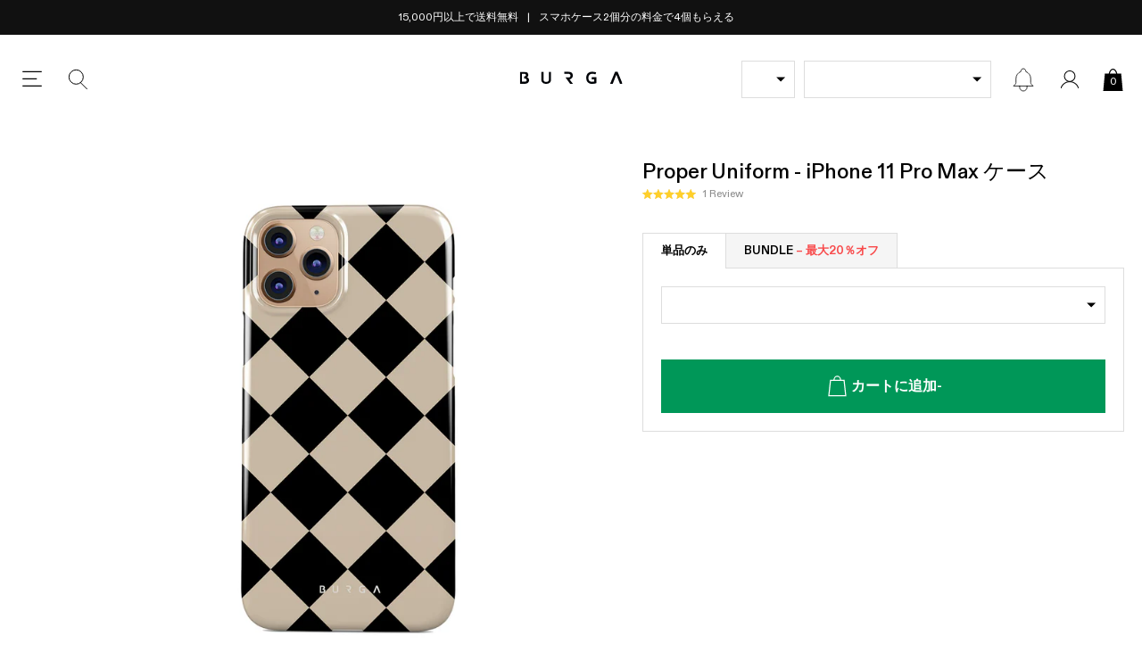

--- FILE ---
content_type: text/css
request_url: https://burga.jp/cdn/shop/t/35/assets/stylesheets.collection.css?v=73361392888664855571766403306
body_size: -329
content:
.col-hero-bg{color:var(--collection-text);background-color:var(--collection-bg);}.proxy-select-drop{line-height:var(--wbskui-option-toggle__line-height);position:relative;padding-left:10px;padding-right:30px;width:100%;border:1px solid;cursor:pointer;}.proxy-select-drop:after{position:absolute;right:10px;top:50%;transform:translate(0,-50%);width:0;height:0;border-left:5px solid transparent;border-right:5px solid transparent;border-top:5px solid;content:'';}.col-active-filter-remove{border:1px solid #eee;padding:var(--gutter-unit-xs) var(--gutter-unit-s);padding-right:calc(10px + var(--gutter-unit));background-image:url(//burga.jp/cdn/shop/t/35/assets/col-active-filter-remove.svg?v=67477792429940589641759494571);background-size:8px auto;background-position:calc(100% - 10px) center;background-repeat:no-repeat;}@media screen and (max-width:1024px){.col-dropdown-filter-wrapper{max-width:100%;min-width:50%;}}collection-data{display:none;}.global-faq{border-top:1px solid var(--grey);}.global-faq[open]{padding-bottom:var(--gutter-unit);}.global-faq__summary{padding:var(--gutter-unit) 0;cursor:pointer;padding-right:calc(16px + var(--gutter-unit));background-image:url(//burga.jp/cdn/shop/t/35/assets/icon.chevron-down-dark.svg?v=170472082630340980391759494574);background-position:right center;background-repeat:no-repeat;background-size:16px auto;text-transform:uppercase;font-weight:700;font-size:var(--t-rm);}.global-faq[open] .global-faq__summary{background-image:url(//burga.jp/cdn/shop/t/35/assets/icon.chevron-up-dark.svg?v=146663539354222820091759494576);}collection-macbook-navigation-type-options[hidden]{display:none;}

--- FILE ---
content_type: text/css
request_url: https://burga.jp/cdn/shop/t/35/assets/stylesheets.product.css?v=103104498641020643851763126789
body_size: 2989
content:
.prod-form__multi-bundles{border:1px solid var(--grey);border-top:none;padding-left:var(--gutter-unit);padding-right:var(--gutter-unit);margin-bottom:var(--gutter-unit)}@media screen and (max-width:767px){.prod-form__multi-bundles{border:none}.prod-form__multi-bundles[data-content=product_form]{padding-left:0;padding-right:0;margin-bottom:0}}.prod-content--sticky{position:sticky;position:-webkit-sticky;transition:top .2s linear;overflow:hidden}.prod-main{display:grid;grid-template-columns:minmax(0,2fr) minmax(0,1fr);grid-template-rows:min-content;gap:0 var(--gutter-unit-m);width:100%;max-width:100%}.prod-main__form{grid-row:span 4}@media screen and (max-width:1280px){.prod-main{grid-template-columns:minmax(0,55fr) minmax(0,45fr)}}@media screen and (max-width:767px){.prod-content--sticky{position:relative;top:auto!important}.prod-main{grid-template-columns:minmax(0,1fr)}}.prod-sticky-atc{position:fixed;top:0;width:100%;background:#fff;transition:opacity .3s linear;z-index:105}.prod-sticky-atc:not(.prod-sticky-atc--is-visible){transform:translateY(-100%);opacity:0}.prod-stock__dot{border-radius:100%;margin-right:5px;content:"";width:4px;height:4px;display:inline-block;margin-top:-1px;vertical-align:middle}.prod-stock__text{display:inline-block;vertical-align:middle}.prod-compare-price{text-decoration:line-through;padding-right:5px;opacity:.7}.prod-compare-price:not([data-compare-at-price=true]){display:none}product-accordion-item:not([hidden]){display:block}.prod-accord__content--faq-mini-accordion{padding-left:15px;padding-right:15px}.prod-accord__content--faq-mini-accordion .prod-accord__title{padding-left:0;padding-right:22px}.prod-accord__content--faq-mini-accordion .prod-accord__title:not(.prod-accord__title--header-only):after{right:0}.prod-accord__title.prod-accord__title--active:not(.prod-accord__title--header-only):after{content:"-"}.prod-accord__title--link:after{display:none}.prod-accord__title--link svg{position:absolute;top:50%;transform:translateY(-50%);width:7px;height:auto;right:20px}.prod-accord__title--link svg *{fill:#979797}.prod-accord__title--design{background-image:url(//burga.jp/cdn/shop/t/35/assets/icon.global.info.svg?v=2029071700650117531759494571)}.prod-accord__title--shipping{background-image:url(//burga.jp/cdn/shop/t/35/assets/icon.global.shipping.svg?v=167093863410277886541759494573)}.prod-accord__title--reviews{background-image:url(//burga.jp/cdn/shop/t/35/assets/icon.global.reviews.svg?v=8374493922424684741759494572)}.prod-accord__title--customize{background-image:url(//burga.jp/cdn/shop/t/35/assets/icon.global.customize.svg?v=108972798519098822681759494570)}.wbsk-prod-icons__item img{width:100%;max-width:44px}.prod-feat-review{position:relative;padding:var(--gutter-unit)}.prod-feat-review:before{background-color:#fff;background-image:url(//burga.jp/cdn/shop/t/35/assets/quote.svg?v=4164556708281554421759494573);background-repeat:no-repeat;background-position:center;background-size:20px;width:50px;height:30px;content:"";position:absolute;top:0;left:50%;transform:translate(-50%,-50%)}.prod-image-gallery .embla__slide{overflow:hidden;aspect-ratio:1}.prod-image-gallery__bullets{left:50%;bottom:auto;top:50%;right:auto;transform:translate(-50%,-50%)}.prod-design-thumb--active img{border-color:#3968a4}@media screen and (max-width:767px){.wbsk-prod-upsell{background-color:#f5f5f5;padding-top:15px;padding-bottom:15px}.wbsk-prod-upsell h2{text-align:center}}.zoom-toggle{position:absolute;bottom:var(--gutter-unit-s);left:var(--gutter-unit-s)}.zoom-toggle[disabled]{display:none}@media screen and (min-width:767px){.js-prod-image-gallery li .cstmzr-data-preview__mask,.js-prod-image-gallery li img{cursor:zoom-in}.js-prod-image-gallery li[zoomed]{position:relative}.js-prod-image-gallery li[zoomed] .cstmzr-data-preview__mask,.js-prod-image-gallery li[zoomed] img{cursor:zoom-out;position:absolute;top:50%;left:50%;transform-origin:center center}.zoom-toggle{display:none}}.recomatic-responsive-image{text-align:center}.recomatic-responsive-image img{width:100%}.prod-recomatic .brand{display:none}.prod-recomatic .recomatic-product a{border:1px solid #ddd;display:block}.prod-recomatic .recomatic-type,.prod-recomatic .recomatic-vendor-wrap{display:none}.prod-recomatic .recomatic-image-wrap{margin-bottom:20px}.prod-recomatic .recomatic-content-wrap{text-align:center}.prod-recomatic .recomatic-title{font-size:2rem;margin-bottom:10px;font-weight:500}.prod-recomatic .recomatic-price{font-weight:500;font-size:1.5rem;margin-bottom:20px}.prod-main-gallery--has-thumbs{padding-left:calc(var(--prod-main-gallery-thumb) + var(--gutter-unit-s))}.prod-main-gallery-thumbs{position:absolute;top:50%;left:0;width:calc(var(--prod-main-gallery-thumb) - var(--gutter-unit-s));height:calc(100% - 60px);transform:translateY(-50%);z-index:99}.prod-main-gallery-thumbs img{height:100%;width:auto;object-fit:cover}.prod-main-gallery-thumbs .active img{border:1px solid #5b5b5b}.prod-main-gallery-thumbs__control{position:absolute;width:30px;height:30px;left:50%;z-index:99;background-image:url(//burga.jp/cdn/shop/t/35/assets/chevron-up-dark.svg?v=183904002504440538121759494570);background-size:auto 10px;background-position:center top;background-repeat:no-repeat;transform-origin:center;opacity:0;transition:opacity .2s linear}.prod-image-gallery:hover .prod-main-gallery-thumbs__control{opacity:1}.prod-main-gallery-thumbs__control--prev{top:0;transform:translate(-50%,-100%)}.prod-main-gallery-thumbs__control--next{bottom:0;transform:translate(-50%,100%) rotate(180deg)}@media screen and (max-width:1024px){.prod-main-gallery--has-thumbs{padding-left:0}}@media screen and (max-width:767px){.wbsk-prod-upsell{background-color:#f5f5f5;padding-top:15px;padding-bottom:15px}.wbsk-prod-upsell h2{text-align:center}.prod-col-swatch{width:calc(12.5% - var(--gutter-unit-xxs));margin-right:var(--gutter-unit-xxs);margin-bottom:var(--gutter-unit-xxs)}}.recomatic-price-wrap.recomatic-compare{color:#000!important}.product-usp-list__item{padding-top:var(--gutter-unit);padding-bottom:var(--gutter-unit);border-top:1px solid var(--grey)}.product-usp-list__item:last-of-type{border-bottom:1px solid var(--grey)}.product-usp-list__img{width:32px;height:32px}.product-usp-list__text{width:calc(100% - 32px);padding-left:var(--gutter-unit);line-height:1.2}@media screen and (max-width:767px){.product-usp-list__item:first-of-type{border-top:none}.product-usp-list__item:last-of-type{border-bottom:none}}.cstmzr-container{max-width:100%;width:892px}.cstmzr-images-wrap{position:relative}.cstmzr-images-wrap:after{position:absolute;left:0;width:100%;height:100%;background:#fff;content:"";background-size:50px;background-repeat:no-repeat;background-position:center;background-image:url(//burga.jp/cdn/shop/t/35/assets/loading_spinner.svg?v=97894141419092676431759494576);display:none;z-index:10;top:0}.cstmzr-images-wrap.__image_loading:after{display:block}.cstmzr-canvas{position:fixed;width:736px;top:0;left:-9999999999px;z-index:-9999999;opacity:0}.cstmzr-pdp-toggle{background:#0097581a;color:#009758;min-height:60px}.cstmzr-pdp-toggle[hidden]{display:none}.cstmzr-pdp-toggle svg{width:16px;height:16px}.cstmzr-data-preview{position:absolute;width:100%;height:100%;left:0;top:0;z-index:2}.cstmzr-data-preview img{width:100%;display:block}.cstmzr-data-preview__mask{position:absolute;width:100%;height:100%;left:0;top:0}.cstmzr-controls{background-color:#eee}.cstmzr-controls input{@include resetInput;padding:10px;border:1px solid #ccc;background:#fff;font-size:1.6rem;text-transform:uppercase;@include placeholder{font-size:1.4rem;text-transform:none;}}.cstmzr-controls button{@include resetInput;border:1px solid #fff;background:#fff;color:#ccc;padding:10px 5px;font-size:1.1rem;text-transform:uppercase;letter-spacing:1px}.cstmzr-controls button svg{pointer-events:none;width:auto;height:15px}.cstmzr-controls button svg *{fill:#ccc}.cstmzr-controls button.__is-selected{color:#000;border-color:#000}.cstmzr-controls button.__is-selected svg *{fill:#000}.cstmzr__text-count{position:absolute;top:54%;right:var(--gutter-unit-s);transform:translateY(-50%)}@media screen and (max-width:1024px){.cstmzr-controls__atc{position:sticky;position:-webkit-sticky;bottom:0;left:0;width:100%;background:#fff}}.prod-design-thumb img{border:1px solid #fff;overflow:hidden;display:block;object-fit:cover}.prod-design-thumb--active img,.prod-design-thumb[data-active=true] img{border-color:#3968a4}.sticky-prod-price .prod-price[data-compare-at-price=true]{color:var(--red)}.prod-option-selector-price{display:inline-flex;flex-wrap:wrap;gap:3px;justify-content:center}product-design-selector:not([rendered=true]):after{content:"";display:block;width:22%;aspect-ratio:1}.pswp{--pswp-bg:#000;--pswp-placeholder-bg:#222;--pswp-root-z-index:100000;--pswp-preloader-color:rgba(79,79,79,.4);--pswp-preloader-color-secondary:rgba(255,255,255,.9);--pswp-icon-color:#fff;--pswp-icon-color-secondary:#4f4f4f;--pswp-icon-stroke-color:#4f4f4f;--pswp-icon-stroke-width:2px;--pswp-error-text-color:var(--pswp-icon-color)}.pswp{position:fixed;top:0;left:0;width:100%;height:100%;z-index:var(--pswp-root-z-index);display:none;touch-action:none;outline:0;opacity:.003;contain:layout style size;-webkit-tap-highlight-color:rgba(0,0,0,0)}.pswp:focus{outline:0}.pswp *{box-sizing:border-box}.pswp img{max-width:none}.pswp--open{display:block}.pswp,.pswp__bg{transform:translateZ(0);will-change:opacity}.pswp__bg{opacity:.005;background:var(--pswp-bg)}.pswp,.pswp__scroll-wrap{overflow:hidden}.pswp__scroll-wrap,.pswp__bg,.pswp__container,.pswp__item,.pswp__content,.pswp__img,.pswp__zoom-wrap{position:absolute;top:0;left:0;width:100%;height:100%}.pswp__img,.pswp__zoom-wrap{width:auto;height:auto}.pswp--click-to-zoom.pswp--zoom-allowed .pswp__img{cursor:-webkit-zoom-in;cursor:-moz-zoom-in;cursor:zoom-in}.pswp--click-to-zoom.pswp--zoomed-in .pswp__img{cursor:move;cursor:-webkit-grab;cursor:-moz-grab;cursor:grab}.pswp--click-to-zoom.pswp--zoomed-in .pswp__img:active{cursor:-webkit-grabbing;cursor:-moz-grabbing;cursor:grabbing}.pswp--no-mouse-drag.pswp--zoomed-in .pswp__img,.pswp--no-mouse-drag.pswp--zoomed-in .pswp__img:active,.pswp__img{cursor:-webkit-zoom-out;cursor:-moz-zoom-out;cursor:zoom-out}.pswp__container,.pswp__img,.pswp__button,.pswp__counter{-webkit-user-select:none;-moz-user-select:none;-ms-user-select:none;user-select:none}.pswp__item{z-index:1;overflow:hidden}.pswp__hidden{display:none!important}.pswp__content{pointer-events:none}.pswp__content>*{pointer-events:auto}.pswp__error-msg-container{display:grid}.pswp__error-msg{margin:auto;font-size:1em;line-height:1;color:var(--pswp-error-text-color)}.pswp .pswp__hide-on-close{opacity:.005;will-change:opacity;transition:opacity var(--pswp-transition-duration) cubic-bezier(.4,0,.22,1);z-index:10;pointer-events:none}.pswp--ui-visible .pswp__hide-on-close{opacity:1;pointer-events:auto}.pswp__button{position:relative;display:block;width:50px;height:60px;padding:0;margin:0;overflow:hidden;cursor:pointer;background:none;border:0;box-shadow:none;opacity:.85;-webkit-appearance:none;-webkit-touch-callout:none}.pswp__button:hover,.pswp__button:active,.pswp__button:focus{transition:none;padding:0;background:none;border:0;box-shadow:none;opacity:1}.pswp__button:disabled{opacity:.3;cursor:auto}.pswp__icn{fill:var(--pswp-icon-color);color:var(--pswp-icon-color-secondary)}.pswp__icn{position:absolute;top:14px;left:9px;width:32px;height:32px;overflow:hidden;pointer-events:none}.pswp__icn-shadow{stroke:var(--pswp-icon-stroke-color);stroke-width:var(--pswp-icon-stroke-width);fill:none}.pswp__icn:focus{outline:0}div.pswp__img--placeholder,.pswp__img--with-bg{background:var(--pswp-placeholder-bg)}.pswp__top-bar{position:absolute;left:0;top:0;width:100%;height:60px;display:flex;flex-direction:row;justify-content:flex-end;z-index:10;pointer-events:none!important}.pswp__top-bar>*{pointer-events:auto;will-change:opacity}.pswp__button--close{margin-right:6px}.pswp__button--arrow{position:absolute;width:75px;height:100px;top:50%;margin-top:-50px}.pswp__button--arrow:disabled{display:none;cursor:default}.pswp__button--arrow .pswp__icn{top:50%;margin-top:-30px;width:60px;height:60px;background:none;border-radius:0}.pswp--one-slide .pswp__button--arrow{display:none}.pswp--touch .pswp__button--arrow{visibility:hidden}.pswp--has_mouse .pswp__button--arrow{visibility:visible}.pswp__button--arrow--prev{right:auto;left:0}.pswp__button--arrow--next{right:0}.pswp__button--arrow--next .pswp__icn{left:auto;right:14px;transform:scaleX(-1)}.pswp__button--zoom{display:none}.pswp--zoom-allowed .pswp__button--zoom{display:block}.pswp--zoomed-in .pswp__zoom-icn-bar-v{display:none}.pswp__preloader{position:relative;overflow:hidden;width:50px;height:60px;margin-right:auto}.pswp__preloader .pswp__icn{opacity:0;transition:opacity .2s linear;animation:pswp-clockwise .6s linear infinite}.pswp__preloader--active .pswp__icn{opacity:.85}@keyframes pswp-clockwise{0%{transform:rotate(0)}to{transform:rotate(360deg)}}.pswp__counter{height:30px;margin-top:15px;margin-inline-start:20px;font-size:14px;line-height:30px;color:var(--pswp-icon-color);text-shadow:1px 1px 3px var(--pswp-icon-color-secondary);opacity:.85}.pswp--one-slide .pswp__counter{display:none}.oos_table{border:1px solid #eee}.oos_table__item{min-height:40px;background:#f7f7f7;padding:var(--gutter-unit-d2);border-bottom:1px solid #eee}.oos_table__item:last-child{background:#fff;border-bottom:none}.buyAllAb-xsell-mobile{display:none}.col-thumb-buy-all{position:absolute;top:5px;left:5px;width:20px;z-index:3;height:20px}.col-thumb-buy-all__input{position:absolute;top:0;left:0;width:100%;height:100%;opacity:0}.col-thumb-buy-all__proxy{width:100%;height:100%;border:1px solid var(--grey);display:block}.col-thumb-buy-all__input:checked~.col-thumb-buy-all__proxy{background-color:var(--green);background-image:url(//burga.jp/cdn/shop/t/35/assets/checkbox-proxy--active-white.svg?v=134722292186087827851759494575);background-size:13px auto;background-repeat:no-repeat;background-position:center;border-color:var(--green)}.xsell-item{border:1px solid var(--grey)}.xsell-content-toggle{display:none;padding-right:calc(var(--gutter-unit-d2) + 9px);background-image:url(//burga.jp/cdn/shop/t/35/assets/icon.chevron-down-dark.svg?v=170472082630340980391759494574);background-position:right center;background-size:9px auto;background-repeat:no-repeat;font-weight:500;text-decoration:underline}.global-cross-sell-feed--buyAllAb-open .xsell-content-toggle{background-image:url(//burga.jp/cdn/shop/t/35/assets/icon.chevron-up-dark.svg?v=146663539354222820091759494576)}.xsell-content-toggle:after{content:attr(data-more)}.global-cross-sell-feed--buyAllAb-open .xsell-content-toggle:after{content:attr(data-less)}@media screen and (max-width:767px){.global-cross-sell-feed--buyAllAb{border:1px solid var(--grey);padding:var(--gutter-unit-x2) 0;background:#fff}.global-cross-sell-feed--buyAllAb[data-loading=true] .cwe-ios-fix-wrapper{height:auto}.global-cross-sell-feed--buyAllAb .embla__container{gap:var(--gutter-unit);flex-flow:column}.global-cross-sell-feed--buyAllAb .embla__scrollbar{display:none}.global-cross-sell-feed--buyAllAb .embla__container li:nth-child(n+5){display:none}.global-cross-sell-feed--buyAllAb-open .embla__container li:nth-child(n+5){display:block}.global-cross-sell-feed--buyAllAb .xsell-item{border:none}.xsell-item--buyAllAb{padding:0 var(--gutter-unit) 0 calc(20px + var(--gutter-unit-x2))}.col-thumb-buy-all{top:50%;left:var(--gutter-unit);transform:translateY(-50%)}.xsell-item--buyAllAb .col-thumb-content-wrapper{display:grid;width:100%;grid-template-columns:80px 1fr;grid-template-rows:auto;align-items:start;gap:0 var(--gutter-unit);border:none}.xsell-item--buyAllAb .col-thumb-img{grid-row:span 4}.xsell-item--buyAllAb .col-thumb-variant-details{flex-flow:row wrap;justify-content:space-between}.xsell-item--buyAllAb .col-thumb-variant-details .p-thumb-sub{width:auto;max-width:60%;font-weight:500}.xsell-item--buyAllAb .col-thumb-selectors{grid-column:2}.xsell-content-toggle{display:block}}
/*# sourceMappingURL=/cdn/shop/t/35/assets/stylesheets.product.css.map?v=103104498641020643851763126789 */
